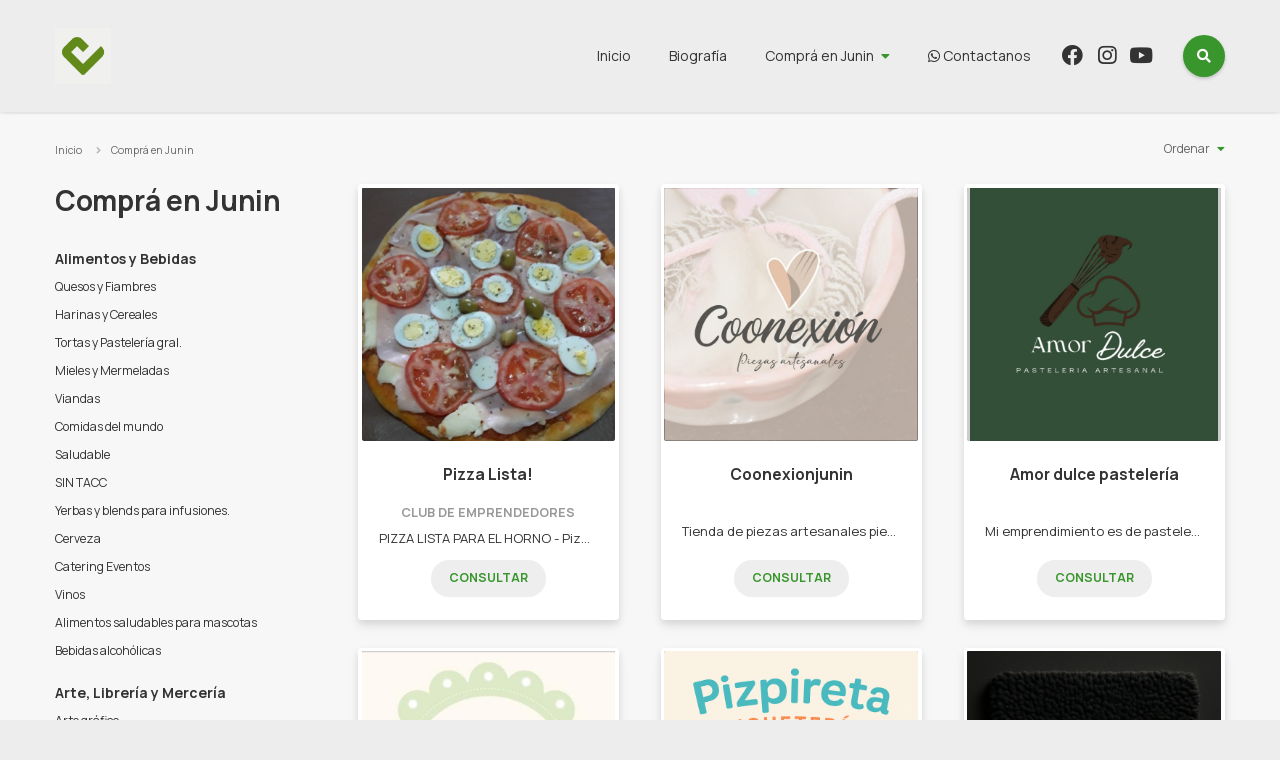

--- FILE ---
content_type: text/html; charset=UTF-8
request_url: https://compra.junin.gob.ar/catalogue/fechas-especiales/junin-sale/princesa-de-seda-bolso-de-jean-mas-set-de-chau-lata-1016-17240?page=4
body_size: 9913
content:
<!DOCTYPE html>
<html lang="es" dir="ltr">

<head>
    <meta charset="utf-8">
    <title>Comprá en Junín</title>
    <meta name="description" content="Mercado de productores, artesanos y emprendedores de Junín">

    
        <!-- Google tag (gtag.js) -->
<script async src="https://www.googletagmanager.com/gtag/js?id=G-5HHZ6QRFGC"></script>
<script>
  window.dataLayer = window.dataLayer || [];
  function gtag(){dataLayer.push(arguments);}
  gtag('js', new Date());

  gtag('config', 'G-5HHZ6QRFGC');
</script>
    
    <link rel="shortcut icon" href="https://compra.junin.gob.ar/upload/2024/01/comprajunin/favicons/feria-2-29124332.png">
    <link rel="apple-touch-icon" href="https://compra.junin.gob.ar/upload/2024/01/comprajunin/favicons/feria-2-29124332.png">
    <link rel="icon" sizes="192x192" href="https://compra.junin.gob.ar/upload/2024/01/comprajunin/favicons/feria-2-29124332.png">
    <meta name="viewport" content="width=device-width, initial-scale=1">

    <link href="https://compra.junin.gob.ar/assets/vendor/flexslider2/flexslider.css" rel="stylesheet" type="text/css">
    <link href="https://compra.junin.gob.ar/assets/templates/gorrion/css/common.css?v=260118084048" rel="stylesheet" type="text/css" />
        <meta name="theme-color" content="#ededed">
    
    <meta property="og:site_name" content="comprajunin" />
<meta property="og:type" content="article" />
<meta property="og:title" content="Comprá en Junín" />
<meta property="og:description" content="Mercado de productores, artesanos y emprendedores de Junín" />
<meta property="og:url" content="https://compra.junin.gob.ar/catalogue/fechas-especiales/junin-sale/princesa-de-seda-bolso-de-jean-mas-set-de-chau-lata-1016-17240" />

    <style>
        :focus {
            box-shadow: 0 0 2px 0 #38962c;
        }
        .bt,
        .search button {
            background-color: #38962c;
        }
        .bt:hover {
            background: #38962c radial-gradient(circle, transparent 1%, #38962c 1%) center/15000%;
        }
        .bt:active {
            background-color: #38962c;
        }
        .bt.btB,
        .dd > a:after,
        .price,
        .main__profile p.dest,
        .footer p.colophon i {
            color: #38962c;
        }
        .loading:after,
        .menu li.dd .productMenu .page > ul > li ul {
            border-color: #38962c;
        }
        .productItem:hover h4 a,
        .productInfo p a,
        .footer p.colophon a {
            text-decoration-color: #38962c;
        }

        body,
        body:before,
        body:after,
        .header,
        .menu li.dd .productMenu .page > ul > li ul:before,
        body .menu li.dd .productMenu {
            background: #ededed;
        }
        @media (max-width: 959px) {
            body .search input:focus,
            body .search input:not(:placeholder-shown) {
                border-bottom-color: #eee;
                box-shadow: 0 0 0 1rem #ededed;
            }
            body .menu,
            body .search input,
            body .search button {
                background: #ededed;
            }
        }

        
        
        div.phpdebugbar {
            bottom: -5000px !important;
        }

    </style>

</head>

<body id="home">


<!--[if IE]>
<p class="browserupgrade">Por favor <strong>actualizá</strong> tu navegador haciendo click <a href="https://browsehappy.com/">acá</a>.</p>
<![endif]-->
<a class="visuallyhidden" href="#main" tabindex="0">Ir al contenido</a>

<header class="header">
    <div class="page">
        <h1 class="brand">
            <a href="https://compra.junin.gob.ar">
                                <img src="https://compra.junin.gob.ar/upload/2024/01/comprajunin/logos/logo-instagram-1-29124332.jpeg" alt="Comprá en Junín">
                            </a>
        </h1>
        <button aria-label="menu" class="bt_menu"><i class="fas fa-bars"></i><span>Desplegar menú</span></button>
        <form class="search" action="https://compra.junin.gob.ar/catalogue/search">
            <input type="text" placeholder="Buscar" name="q" value="">
            <button class="bt btI dosearch" type="submit"><i class="fas fa-search"></i><span>Buscar</span></button>
        </form>
        <nav class="menu" role="navigation" aria-label="Menu principal">
            <ul>
                <li><a href="https://compra.junin.gob.ar">Inicio</a></li>
                                    <li><a href="https://compra.junin.gob.ar/profile">Biografía</a></li>
                                <li class="dd">
                    <a href="https://compra.junin.gob.ar/catalogue">Comprá en Junin</a>
                    <div class="productMenu ddChild">
                        <div class="page">
                            <ul>
                                                                <li>
                                    <a href="https://compra.junin.gob.ar/catalogue/alimentos-y-bebidas">Alimentos y Bebidas</a>
                                                                        <ul>
                                                                                <li><a href="https://compra.junin.gob.ar/catalogue/alimentos-y-bebidas/quesos-y-fiambres">Quesos y Fiambres</a></li>
                                                                                <li><a href="https://compra.junin.gob.ar/catalogue/alimentos-y-bebidas/harinas-y-cereales">Harinas y Cereales</a></li>
                                                                                <li><a href="https://compra.junin.gob.ar/catalogue/alimentos-y-bebidas/tortas-y-pasteleria-gral">Tortas y Pastelería gral.</a></li>
                                                                                <li><a href="https://compra.junin.gob.ar/catalogue/alimentos-y-bebidas/mieles-y-mermeladas">Mieles y Mermeladas</a></li>
                                                                                <li><a href="https://compra.junin.gob.ar/catalogue/alimentos-y-bebidas/viandas">Viandas</a></li>
                                                                                <li><a href="https://compra.junin.gob.ar/catalogue/alimentos-y-bebidas/comidas-del-mundo">Comidas del mundo</a></li>
                                                                                <li><a href="https://compra.junin.gob.ar/catalogue/alimentos-y-bebidas/saludable">Saludable</a></li>
                                                                                <li><a href="https://compra.junin.gob.ar/catalogue/alimentos-y-bebidas/sin-tacc">SIN TACC</a></li>
                                                                                <li><a href="https://compra.junin.gob.ar/catalogue/alimentos-y-bebidas/yerbas-y-blends-para-infusiones">Yerbas y blends para infusiones.</a></li>
                                                                                <li><a href="https://compra.junin.gob.ar/catalogue/alimentos-y-bebidas/cerveza">Cerveza</a></li>
                                                                                <li><a href="https://compra.junin.gob.ar/catalogue/alimentos-y-bebidas/catering-eventos">Catering Eventos</a></li>
                                                                                <li><a href="https://compra.junin.gob.ar/catalogue/alimentos-y-bebidas/vinos">Vinos</a></li>
                                                                                <li><a href="https://compra.junin.gob.ar/catalogue/alimentos-y-bebidas/alimentos-saludables-para-mascotas">Alimentos saludables para mascotas</a></li>
                                                                                <li><a href="https://compra.junin.gob.ar/catalogue/alimentos-y-bebidas/bebidas-alcoholicas">Bebidas alcohólicas</a></li>
                                                                            </ul>
                                                                    </li>
                                                                <li>
                                    <a href="https://compra.junin.gob.ar/catalogue/arte-libreria-y-merceria">Arte, Librería y Mercería</a>
                                                                        <ul>
                                                                                <li><a href="https://compra.junin.gob.ar/catalogue/arte-libreria-y-merceria/arte-grafico">Arte gráfico</a></li>
                                                                            </ul>
                                                                    </li>
                                                                <li>
                                    <a href="https://compra.junin.gob.ar/catalogue/bebes-e-indumentaria-infantil">Bebés e indumentaria infantil</a>
                                                                    </li>
                                                                <li>
                                    <a href="https://compra.junin.gob.ar/catalogue/belleza-y-cuidado-personal">Belleza y Cuidado personal</a>
                                                                        <ul>
                                                                                <li><a href="https://compra.junin.gob.ar/catalogue/belleza-y-cuidado-personal/cosmetica-y-perfumes-por-catalogo">Cosmética y perfumes  por catálogo</a></li>
                                                                                <li><a href="https://compra.junin.gob.ar/catalogue/belleza-y-cuidado-personal/manicuria-y-pedicuria">Manicuría y Pedicuría</a></li>
                                                                                <li><a href="https://compra.junin.gob.ar/catalogue/belleza-y-cuidado-personal/masajes">Masajes</a></li>
                                                                                <li><a href="https://compra.junin.gob.ar/catalogue/belleza-y-cuidado-personal/maquillaje-artistico">Maquillaje Artístico</a></li>
                                                                                <li><a href="https://compra.junin.gob.ar/catalogue/belleza-y-cuidado-personal/peluqueria-barberias">Peluquería Barberías</a></li>
                                                                                <li><a href="https://compra.junin.gob.ar/catalogue/belleza-y-cuidado-personal/cosmetica-natural">Cosmética natural</a></li>
                                                                                <li><a href="https://compra.junin.gob.ar/catalogue/belleza-y-cuidado-personal/maquillaje-para-eventos-especiales">Maquillaje para eventos especiales</a></li>
                                                                            </ul>
                                                                    </li>
                                                                <li>
                                    <a href="https://compra.junin.gob.ar/catalogue/herramientas-y-construccion">Herramientas y construcción</a>
                                                                    </li>
                                                                <li>
                                    <a href="https://compra.junin.gob.ar/catalogue/industria-y-oficinas">Industria y Oficinas</a>
                                                                    </li>
                                                                <li>
                                    <a href="https://compra.junin.gob.ar/catalogue/joyas-y-relojes">Joyas y Relojes</a>
                                                                        <ul>
                                                                                <li><a href="https://compra.junin.gob.ar/catalogue/joyas-y-relojes/accesorios">Accesorios</a></li>
                                                                            </ul>
                                                                    </li>
                                                                <li>
                                    <a href="https://compra.junin.gob.ar/catalogue/juegos-y-juguetes">Juegos y Juguetes</a>
                                                                    </li>
                                                                <li>
                                    <a href="https://compra.junin.gob.ar/catalogue/libros-revistas-y-comics">Libros, Revistas y Comics</a>
                                                                    </li>
                                                                <li>
                                    <a href="https://compra.junin.gob.ar/catalogue/musica">Música</a>
                                                                    </li>
                                                                <li>
                                    <a href="https://compra.junin.gob.ar/catalogue/indumentaria-calzados-y-marroquineria">Indumentaria , calzados y marroquinería</a>
                                                                        <ul>
                                                                                <li><a href="https://compra.junin.gob.ar/catalogue/indumentaria-calzados-y-marroquineria/indumentaria">Indumentaria</a></li>
                                                                                <li><a href="https://compra.junin.gob.ar/catalogue/ropa-y-accesorios/indumentaria-masculina">Indumentaria Masculina</a></li>
                                                                                <li><a href="https://compra.junin.gob.ar/catalogue/ropa-y-accesorios/confeccion-y-alta-costura">Confección y Alta costura</a></li>
                                                                                <li><a href="https://compra.junin.gob.ar/catalogue/indumentaria/medias">Medias</a></li>
                                                                                <li><a href="https://compra.junin.gob.ar/catalogue/indumentaria/calzado">Calzado</a></li>
                                                                                <li><a href="https://compra.junin.gob.ar/catalogue/indumentaria/indumentaria-y-accesorios-tematicos">Indumentaria  y accesorios temáticos</a></li>
                                                                                <li><a href="https://compra.junin.gob.ar/catalogue/indumentaria-calzados-y-marroquineria/marroquineria-y-accesorios-femeninos">Marroquinería y accesorios femeninos</a></li>
                                                                            </ul>
                                                                    </li>
                                                                <li>
                                    <a href="https://compra.junin.gob.ar/catalogue/servicios">Servicios</a>
                                                                        <ul>
                                                                                <li><a href="https://compra.junin.gob.ar/catalogue/servicios/bromatologico">Bromatológico</a></li>
                                                                                <li><a href="https://compra.junin.gob.ar/catalogue/servicios/capacitaciones">Capacitaciones</a></li>
                                                                                <li><a href="https://compra.junin.gob.ar/catalogue/servicios/informaticos">Informáticos</a></li>
                                                                                <li><a href="https://compra.junin.gob.ar/catalogue/servicios/fotografia">Fotografía</a></li>
                                                                                <li><a href="https://compra.junin.gob.ar/catalogue/servicios/mensajeria">Mensajería</a></li>
                                                                                <li><a href="https://compra.junin.gob.ar/catalogue/servicios/recursos-humanos">Recursos Humanos</a></li>
                                                                            </ul>
                                                                    </li>
                                                                <li>
                                    <a href="https://compra.junin.gob.ar/catalogue/otras">Otras</a>
                                                                    </li>
                                                                <li>
                                    <a href="https://compra.junin.gob.ar/catalogue/hogar">Hogar</a>
                                                                        <ul>
                                                                                <li><a href="https://compra.junin.gob.ar/catalogue/hogar/jardineria">Jardinería</a></li>
                                                                                <li><a href="https://compra.junin.gob.ar/catalogue/hogar/deco-en-madera">Deco en madera</a></li>
                                                                                <li><a href="https://compra.junin.gob.ar/catalogue/hogar/bazar">Bazar</a></li>
                                                                                <li><a href="https://compra.junin.gob.ar/catalogue/hogar/decoracion">Decoración</a></li>
                                                                                <li><a href="https://compra.junin.gob.ar/catalogue/hogar/cortinas-y-persianas">Cortinas y Persianas</a></li>
                                                                                <li><a href="https://compra.junin.gob.ar/catalogue/hogar/construccion">Construcción</a></li>
                                                                                <li><a href="https://compra.junin.gob.ar/catalogue/hogar/velas-y-sahumerios">Velas y Sahumerios</a></li>
                                                                                <li><a href="https://compra.junin.gob.ar/catalogue/hogar/ceramica">Cerámica</a></li>
                                                                                <li><a href="https://compra.junin.gob.ar/catalogue/hogar/artesanias-y-articulos-regionales">Artesanías y artículos regionales</a></li>
                                                                                <li><a href="https://compra.junin.gob.ar/catalogue/hogar/blanqueria">Blanquería</a></li>
                                                                                <li><a href="https://compra.junin.gob.ar/catalogue/hogar/aromas">Aromas</a></li>
                                                                            </ul>
                                                                    </li>
                                                                <li>
                                    <a href="https://compra.junin.gob.ar/catalogue/articulos-limpieza">Artículos limpieza</a>
                                                                    </li>
                                                                <li>
                                    <a href="https://compra.junin.gob.ar/catalogue/eco-friendly">Eco friendly</a>
                                                                    </li>
                                                                <li>
                                    <a href="https://compra.junin.gob.ar/catalogue/deportes">Deportes</a>
                                                                        <ul>
                                                                                <li><a href="https://compra.junin.gob.ar/catalogue/deportes/articulos-de-pesca">Artículos de Pesca</a></li>
                                                                            </ul>
                                                                    </li>
                                                                <li>
                                    <a href="https://compra.junin.gob.ar/catalogue/mascotas">Mascotas</a>
                                                                    </li>
                                                                <li>
                                    <a href="https://compra.junin.gob.ar/catalogue/tecnologia">Tecnología</a>
                                                                        <ul>
                                                                                <li><a href="https://compra.junin.gob.ar/catalogue/tecnologia/computacion">Computación</a></li>
                                                                                <li><a href="https://compra.junin.gob.ar/catalogue/tecnologia/videojuegos">Videojuegos</a></li>
                                                                            </ul>
                                                                    </li>
                                                                <li>
                                    <a href="https://compra.junin.gob.ar/catalogue/turismo">Turismo</a>
                                                                        <ul>
                                                                                <li><a href="https://compra.junin.gob.ar/catalogue/turismo-local/pesqueros">Pesqueros</a></li>
                                                                                <li><a href="https://compra.junin.gob.ar/catalogue/turismo-local/cabalgatas">Cabalgatas</a></li>
                                                                                <li><a href="https://compra.junin.gob.ar/catalogue/turismo-local/avistajes-de-ave-junin">Avistajes de Ave Junín</a></li>
                                                                                <li><a href="https://compra.junin.gob.ar/catalogue/turismo-local/turismo-rural">Turismo Rural</a></li>
                                                                                <li><a href="https://compra.junin.gob.ar/catalogue/turismo-local/regionales">Regionales</a></li>
                                                                                <li><a href="https://compra.junin.gob.ar/catalogue/turismo-local/kayac">Kayac</a></li>
                                                                                <li><a href="https://compra.junin.gob.ar/catalogue/turismo-local/complejo-paintball">Complejo Paintball</a></li>
                                                                                <li><a href="https://compra.junin.gob.ar/catalogue/turismo-local/vuelos-bautismo">Vuelos Bautismo</a></li>
                                                                                <li><a href="https://compra.junin.gob.ar/catalogue/turismo/guias-de-turismo">Guías de turismo</a></li>
                                                                            </ul>
                                                                    </li>
                                                                <li>
                                    <a href="https://compra.junin.gob.ar/catalogue/promociones-descuentos-y-mas">Promociones, Descuentos y más</a>
                                                                    </li>
                                                                <li>
                                    <a href="https://compra.junin.gob.ar/catalogue/fechas-especiales">FECHAS ESPECIALES</a>
                                                                        <ul>
                                                                                <li><a href="https://compra.junin.gob.ar/catalogue/fechas-especiales/dia-de-reyes-2026">Día de Reyes 2026</a></li>
                                                                            </ul>
                                                                    </li>
                                                                <li>
                                    <a href="https://compra.junin.gob.ar/catalogue/ninos">Niños</a>
                                                                    </li>
                                                                <li>
                                    <a href="https://compra.junin.gob.ar/catalogue/accesorios-en-piedras">Accesorios en Piedras</a>
                                                                    </li>
                                                                <li>
                                    <a href="https://compra.junin.gob.ar/catalogue/polirubros">Polirubros</a>
                                                                    </li>
                                                                <li>
                                    <a href="https://compra.junin.gob.ar/catalogue/perfumes-y-fragancias">Perfumes y Fragancias</a>
                                                                    </li>
                                                                <li>
                                    <a href="https://compra.junin.gob.ar/catalogue/regaleria">Regalería</a>
                                                                    </li>
                                                                <li class="mobile">
                                    <a href="https://compra.junin.gob.ar/catalogue">Ver todo</a>
                                </li>
                            </ul>
                        </div>
                    </div>
                </li>
                                <li><a href="https://compra.junin.gob.ar/contact" target="_blank"><i class="fab fa-whatsapp"></i> Contactanos</a></li>
                                                <li><a href="https://www.facebook.com/compraenjunin" target="_blank"><i class="fab fa-facebook"></i><span> Facebook</span></a></li>
                                                <li><a href="https://instagram.com/compraenjunin?igshid=14map89983bkv" target="_blank"><i class="fab fa-instagram"></i><span> Instagram</span></a></li>
                                                    <li><a href="https://www.youtube.com/watch?v=EEmta3dadXY&amp;t=1s" target="_blank"><i class="fab fa-youtube"></i><span> Youtube</span></a></li>
                            </ul>
        </nav>
    </div>
</header>


    <nav aria-label="Breadcrumb" class="breadcrumbs">
        <div class="page">
            <ol>
                <li><a href="https://compra.junin.gob.ar">Inicio</a></li>
                <li><a href="https://compra.junin.gob.ar/catalogue">Comprá en Junin</a></li>
                                            </ol>
        </div>
    </nav>

    <main class="main main__cats" role="main">

        <div class="page">
            <div class="row">
                <aside class="productMenu col col3">
                                            <h3>Comprá en Junin</h3>
                                        <ul>
                                                <li>
                            <a href="https://compra.junin.gob.ar/catalogue/alimentos-y-bebidas">Alimentos y Bebidas</a>
                                                        <ul>
                                                                <li><a href="https://compra.junin.gob.ar/catalogue/alimentos-y-bebidas/quesos-y-fiambres">Quesos y Fiambres</a></li>
                                                                <li><a href="https://compra.junin.gob.ar/catalogue/alimentos-y-bebidas/harinas-y-cereales">Harinas y Cereales</a></li>
                                                                <li><a href="https://compra.junin.gob.ar/catalogue/alimentos-y-bebidas/tortas-y-pasteleria-gral">Tortas y Pastelería gral.</a></li>
                                                                <li><a href="https://compra.junin.gob.ar/catalogue/alimentos-y-bebidas/mieles-y-mermeladas">Mieles y Mermeladas</a></li>
                                                                <li><a href="https://compra.junin.gob.ar/catalogue/alimentos-y-bebidas/viandas">Viandas</a></li>
                                                                <li><a href="https://compra.junin.gob.ar/catalogue/alimentos-y-bebidas/comidas-del-mundo">Comidas del mundo</a></li>
                                                                <li><a href="https://compra.junin.gob.ar/catalogue/alimentos-y-bebidas/saludable">Saludable</a></li>
                                                                <li><a href="https://compra.junin.gob.ar/catalogue/alimentos-y-bebidas/sin-tacc">SIN TACC</a></li>
                                                                <li><a href="https://compra.junin.gob.ar/catalogue/alimentos-y-bebidas/yerbas-y-blends-para-infusiones">Yerbas y blends para infusiones.</a></li>
                                                                <li><a href="https://compra.junin.gob.ar/catalogue/alimentos-y-bebidas/cerveza">Cerveza</a></li>
                                                                <li><a href="https://compra.junin.gob.ar/catalogue/alimentos-y-bebidas/catering-eventos">Catering Eventos</a></li>
                                                                <li><a href="https://compra.junin.gob.ar/catalogue/alimentos-y-bebidas/vinos">Vinos</a></li>
                                                                <li><a href="https://compra.junin.gob.ar/catalogue/alimentos-y-bebidas/alimentos-saludables-para-mascotas">Alimentos saludables para mascotas</a></li>
                                                                <li><a href="https://compra.junin.gob.ar/catalogue/alimentos-y-bebidas/bebidas-alcoholicas">Bebidas alcohólicas</a></li>
                                                            </ul>
                                                    </li>
                                                <li>
                            <a href="https://compra.junin.gob.ar/catalogue/arte-libreria-y-merceria">Arte, Librería y Mercería</a>
                                                        <ul>
                                                                <li><a href="https://compra.junin.gob.ar/catalogue/arte-libreria-y-merceria/arte-grafico">Arte gráfico</a></li>
                                                            </ul>
                                                    </li>
                                                <li>
                            <a href="https://compra.junin.gob.ar/catalogue/bebes-e-indumentaria-infantil">Bebés e indumentaria infantil</a>
                                                        <ul>
                                                            </ul>
                                                    </li>
                                                <li>
                            <a href="https://compra.junin.gob.ar/catalogue/belleza-y-cuidado-personal">Belleza y Cuidado personal</a>
                                                        <ul>
                                                                <li><a href="https://compra.junin.gob.ar/catalogue/belleza-y-cuidado-personal/cosmetica-y-perfumes-por-catalogo">Cosmética y perfumes  por catálogo</a></li>
                                                                <li><a href="https://compra.junin.gob.ar/catalogue/belleza-y-cuidado-personal/manicuria-y-pedicuria">Manicuría y Pedicuría</a></li>
                                                                <li><a href="https://compra.junin.gob.ar/catalogue/belleza-y-cuidado-personal/masajes">Masajes</a></li>
                                                                <li><a href="https://compra.junin.gob.ar/catalogue/belleza-y-cuidado-personal/maquillaje-artistico">Maquillaje Artístico</a></li>
                                                                <li><a href="https://compra.junin.gob.ar/catalogue/belleza-y-cuidado-personal/peluqueria-barberias">Peluquería Barberías</a></li>
                                                                <li><a href="https://compra.junin.gob.ar/catalogue/belleza-y-cuidado-personal/cosmetica-natural">Cosmética natural</a></li>
                                                                <li><a href="https://compra.junin.gob.ar/catalogue/belleza-y-cuidado-personal/maquillaje-para-eventos-especiales">Maquillaje para eventos especiales</a></li>
                                                            </ul>
                                                    </li>
                                                <li>
                            <a href="https://compra.junin.gob.ar/catalogue/herramientas-y-construccion">Herramientas y construcción</a>
                                                        <ul>
                                                            </ul>
                                                    </li>
                                                <li>
                            <a href="https://compra.junin.gob.ar/catalogue/industria-y-oficinas">Industria y Oficinas</a>
                                                        <ul>
                                                            </ul>
                                                    </li>
                                                <li>
                            <a href="https://compra.junin.gob.ar/catalogue/joyas-y-relojes">Joyas y Relojes</a>
                                                        <ul>
                                                                <li><a href="https://compra.junin.gob.ar/catalogue/joyas-y-relojes/accesorios">Accesorios</a></li>
                                                            </ul>
                                                    </li>
                                                <li>
                            <a href="https://compra.junin.gob.ar/catalogue/juegos-y-juguetes">Juegos y Juguetes</a>
                                                        <ul>
                                                            </ul>
                                                    </li>
                                                <li>
                            <a href="https://compra.junin.gob.ar/catalogue/libros-revistas-y-comics">Libros, Revistas y Comics</a>
                                                        <ul>
                                                            </ul>
                                                    </li>
                                                <li>
                            <a href="https://compra.junin.gob.ar/catalogue/musica">Música</a>
                                                        <ul>
                                                            </ul>
                                                    </li>
                                                <li>
                            <a href="https://compra.junin.gob.ar/catalogue/indumentaria-calzados-y-marroquineria">Indumentaria , calzados y marroquinería</a>
                                                        <ul>
                                                                <li><a href="https://compra.junin.gob.ar/catalogue/indumentaria-calzados-y-marroquineria/indumentaria">Indumentaria</a></li>
                                                                <li><a href="https://compra.junin.gob.ar/catalogue/ropa-y-accesorios/indumentaria-masculina">Indumentaria Masculina</a></li>
                                                                <li><a href="https://compra.junin.gob.ar/catalogue/ropa-y-accesorios/confeccion-y-alta-costura">Confección y Alta costura</a></li>
                                                                <li><a href="https://compra.junin.gob.ar/catalogue/indumentaria/medias">Medias</a></li>
                                                                <li><a href="https://compra.junin.gob.ar/catalogue/indumentaria/calzado">Calzado</a></li>
                                                                <li><a href="https://compra.junin.gob.ar/catalogue/indumentaria/indumentaria-y-accesorios-tematicos">Indumentaria  y accesorios temáticos</a></li>
                                                                <li><a href="https://compra.junin.gob.ar/catalogue/indumentaria-calzados-y-marroquineria/marroquineria-y-accesorios-femeninos">Marroquinería y accesorios femeninos</a></li>
                                                            </ul>
                                                    </li>
                                                <li>
                            <a href="https://compra.junin.gob.ar/catalogue/servicios">Servicios</a>
                                                        <ul>
                                                                <li><a href="https://compra.junin.gob.ar/catalogue/servicios/bromatologico">Bromatológico</a></li>
                                                                <li><a href="https://compra.junin.gob.ar/catalogue/servicios/capacitaciones">Capacitaciones</a></li>
                                                                <li><a href="https://compra.junin.gob.ar/catalogue/servicios/informaticos">Informáticos</a></li>
                                                                <li><a href="https://compra.junin.gob.ar/catalogue/servicios/fotografia">Fotografía</a></li>
                                                                <li><a href="https://compra.junin.gob.ar/catalogue/servicios/mensajeria">Mensajería</a></li>
                                                                <li><a href="https://compra.junin.gob.ar/catalogue/servicios/recursos-humanos">Recursos Humanos</a></li>
                                                            </ul>
                                                    </li>
                                                <li>
                            <a href="https://compra.junin.gob.ar/catalogue/otras">Otras</a>
                                                        <ul>
                                                            </ul>
                                                    </li>
                                                <li>
                            <a href="https://compra.junin.gob.ar/catalogue/hogar">Hogar</a>
                                                        <ul>
                                                                <li><a href="https://compra.junin.gob.ar/catalogue/hogar/jardineria">Jardinería</a></li>
                                                                <li><a href="https://compra.junin.gob.ar/catalogue/hogar/deco-en-madera">Deco en madera</a></li>
                                                                <li><a href="https://compra.junin.gob.ar/catalogue/hogar/bazar">Bazar</a></li>
                                                                <li><a href="https://compra.junin.gob.ar/catalogue/hogar/decoracion">Decoración</a></li>
                                                                <li><a href="https://compra.junin.gob.ar/catalogue/hogar/cortinas-y-persianas">Cortinas y Persianas</a></li>
                                                                <li><a href="https://compra.junin.gob.ar/catalogue/hogar/construccion">Construcción</a></li>
                                                                <li><a href="https://compra.junin.gob.ar/catalogue/hogar/velas-y-sahumerios">Velas y Sahumerios</a></li>
                                                                <li><a href="https://compra.junin.gob.ar/catalogue/hogar/ceramica">Cerámica</a></li>
                                                                <li><a href="https://compra.junin.gob.ar/catalogue/hogar/artesanias-y-articulos-regionales">Artesanías y artículos regionales</a></li>
                                                                <li><a href="https://compra.junin.gob.ar/catalogue/hogar/blanqueria">Blanquería</a></li>
                                                                <li><a href="https://compra.junin.gob.ar/catalogue/hogar/aromas">Aromas</a></li>
                                                            </ul>
                                                    </li>
                                                <li>
                            <a href="https://compra.junin.gob.ar/catalogue/articulos-limpieza">Artículos limpieza</a>
                                                        <ul>
                                                            </ul>
                                                    </li>
                                                <li>
                            <a href="https://compra.junin.gob.ar/catalogue/eco-friendly">Eco friendly</a>
                                                        <ul>
                                                            </ul>
                                                    </li>
                                                <li>
                            <a href="https://compra.junin.gob.ar/catalogue/deportes">Deportes</a>
                                                        <ul>
                                                                <li><a href="https://compra.junin.gob.ar/catalogue/deportes/articulos-de-pesca">Artículos de Pesca</a></li>
                                                            </ul>
                                                    </li>
                                                <li>
                            <a href="https://compra.junin.gob.ar/catalogue/mascotas">Mascotas</a>
                                                        <ul>
                                                            </ul>
                                                    </li>
                                                <li>
                            <a href="https://compra.junin.gob.ar/catalogue/tecnologia">Tecnología</a>
                                                        <ul>
                                                                <li><a href="https://compra.junin.gob.ar/catalogue/tecnologia/computacion">Computación</a></li>
                                                                <li><a href="https://compra.junin.gob.ar/catalogue/tecnologia/videojuegos">Videojuegos</a></li>
                                                            </ul>
                                                    </li>
                                                <li>
                            <a href="https://compra.junin.gob.ar/catalogue/turismo">Turismo</a>
                                                        <ul>
                                                                <li><a href="https://compra.junin.gob.ar/catalogue/turismo-local/pesqueros">Pesqueros</a></li>
                                                                <li><a href="https://compra.junin.gob.ar/catalogue/turismo-local/cabalgatas">Cabalgatas</a></li>
                                                                <li><a href="https://compra.junin.gob.ar/catalogue/turismo-local/avistajes-de-ave-junin">Avistajes de Ave Junín</a></li>
                                                                <li><a href="https://compra.junin.gob.ar/catalogue/turismo-local/turismo-rural">Turismo Rural</a></li>
                                                                <li><a href="https://compra.junin.gob.ar/catalogue/turismo-local/regionales">Regionales</a></li>
                                                                <li><a href="https://compra.junin.gob.ar/catalogue/turismo-local/kayac">Kayac</a></li>
                                                                <li><a href="https://compra.junin.gob.ar/catalogue/turismo-local/complejo-paintball">Complejo Paintball</a></li>
                                                                <li><a href="https://compra.junin.gob.ar/catalogue/turismo-local/vuelos-bautismo">Vuelos Bautismo</a></li>
                                                                <li><a href="https://compra.junin.gob.ar/catalogue/turismo/guias-de-turismo">Guías de turismo</a></li>
                                                            </ul>
                                                    </li>
                                                <li>
                            <a href="https://compra.junin.gob.ar/catalogue/promociones-descuentos-y-mas">Promociones, Descuentos y más</a>
                                                        <ul>
                                                            </ul>
                                                    </li>
                                                <li>
                            <a href="https://compra.junin.gob.ar/catalogue/fechas-especiales">FECHAS ESPECIALES</a>
                                                        <ul>
                                                                <li><a href="https://compra.junin.gob.ar/catalogue/fechas-especiales/dia-de-reyes-2026">Día de Reyes 2026</a></li>
                                                            </ul>
                                                    </li>
                                                <li>
                            <a href="https://compra.junin.gob.ar/catalogue/ninos">Niños</a>
                                                        <ul>
                                                            </ul>
                                                    </li>
                                                <li>
                            <a href="https://compra.junin.gob.ar/catalogue/accesorios-en-piedras">Accesorios en Piedras</a>
                                                        <ul>
                                                            </ul>
                                                    </li>
                                                <li>
                            <a href="https://compra.junin.gob.ar/catalogue/polirubros">Polirubros</a>
                                                        <ul>
                                                            </ul>
                                                    </li>
                                                <li>
                            <a href="https://compra.junin.gob.ar/catalogue/perfumes-y-fragancias">Perfumes y Fragancias</a>
                                                        <ul>
                                                            </ul>
                                                    </li>
                                                <li>
                            <a href="https://compra.junin.gob.ar/catalogue/regaleria">Regalería</a>
                                                        <ul>
                                                            </ul>
                                                    </li>
                                            </ul>
                </aside>

                <div class="mainContent col col9">

                    <div class="listOrder dd">
                        <a href="#">Ordenar</a>
                        <ul class="ddChild">
                            <li><a href="https://compra.junin.gob.ar/catalogue?page=4&amp;sort=name_az">Por nombre A-Z</a></li>
                            <li><a href="https://compra.junin.gob.ar/catalogue?page=4&amp;sort=name_za">Por nombre Z-A</a></li>
                            <li><a href="https://compra.junin.gob.ar/catalogue?page=4&amp;sort=price_down">Mayor precio</a></li>
                            <li><a href="https://compra.junin.gob.ar/catalogue?page=4&amp;sort=price_up">Menor precio</a></li>
                        </ul>
                    </div>

                    <div class="productList row">
                                                <div class="col">
                            <div class="productItem product">
    <picture>
        <a href="https://compra.junin.gob.ar/catalogue/alimentos-y-bebidas/pizza-lista-110">
                        <img src="https://compra.junin.gob.ar/images/cache/tpt700x700/2020/08/comprajunin/productos/comprajuningobar-inbound3965422090112951710-monica-garay-200818134723.jpg" loading="lazy">
                    </a>
    </picture>
    <h4><a href="https://compra.junin.gob.ar/catalogue/alimentos-y-bebidas/pizza-lista-110">Pizza Lista!</a></h4>
     <h5>Club de emprendedores</h5>     <p><a href="https://compra.junin.gob.ar/catalogue/alimentos-y-bebidas/pizza-lista-110">PIZZA LISTA PARA EL HORNO

- Pizza Lista</a></p>
            <a href="https://compra.junin.gob.ar/catalogue/alimentos-y-bebidas/pizza-lista-110" class="bt btB">Consultar</a>
    </div>
                        </div>
                                                <div class="col">
                            <div class="productItem product">
    <picture>
        <a href="https://compra.junin.gob.ar/catalogue/hogar/ceramica/coonexionjunin-1100">
                        <img src="https://compra.junin.gob.ar/images/cache/tpt700x700/2025/06/comprajunin/entities/c-piezas-artesanales-maria-laura-diaz-23095048.jpg" loading="lazy">
                    </a>
    </picture>
    <h4><a href="https://compra.junin.gob.ar/catalogue/hogar/ceramica/coonexionjunin-1100">Coonexionjunin</a></h4>
        <p><a href="https://compra.junin.gob.ar/catalogue/hogar/ceramica/coonexionjunin-1100">Tienda de piezas artesanales	piezas en cerámica y madera, textiles artesanales,cestería, decoración, regalería .</a></p>
            <a href="https://compra.junin.gob.ar/catalogue/hogar/ceramica/coonexionjunin-1100" class="bt btB">Consultar</a>
    </div>
                        </div>
                                                <div class="col">
                            <div class="productItem product">
    <picture>
        <a href="https://compra.junin.gob.ar/catalogue/alimentos-y-bebidas/tortas-y-pasteleria-gral/amor-dulce-pasteleria-1102">
                        <img src="https://compra.junin.gob.ar/images/cache/tpt700x700/2025/07/comprajunin/entities/06358544-acea-4800-a5f2-43abf69a472e-dalma-lanzavecchia-03132540.jpeg" loading="lazy">
                    </a>
    </picture>
    <h4><a href="https://compra.junin.gob.ar/catalogue/alimentos-y-bebidas/tortas-y-pasteleria-gral/amor-dulce-pasteleria-1102">Amor dulce pastelería</a></h4>
        <p><a href="https://compra.junin.gob.ar/catalogue/alimentos-y-bebidas/tortas-y-pasteleria-gral/amor-dulce-pasteleria-1102">Mi emprendimiento es de pastelería artesanal, mi abuelo era panadero mi papá lo es al día de hoy, y a mi me gusta mucho hacer cosas decidí poner en práctica lo que aprendí de ellos con este emprendimiento. 	
Tortas 
Postres 
Cookies 
Alfajores 
Tartas dulces</a></p>
            <a href="https://compra.junin.gob.ar/catalogue/alimentos-y-bebidas/tortas-y-pasteleria-gral/amor-dulce-pasteleria-1102" class="bt btB">Consultar</a>
    </div>
                        </div>
                                                <div class="col">
                            <div class="productItem product">
    <picture>
        <a href="https://compra.junin.gob.ar/catalogue/bebes-e-indumentaria-infantil/cleos-kids-1103">
                        <img src="https://compra.junin.gob.ar/images/cache/tpt700x700/2025/07/comprajunin/entities/screenshot-20230630-211136-facebook-rosana-altamirano-03133813.jpg" loading="lazy">
                    </a>
    </picture>
    <h4><a href="https://compra.junin.gob.ar/catalogue/bebes-e-indumentaria-infantil/cleos-kids-1103">Cleos kids</a></h4>
        <p><a href="https://compra.junin.gob.ar/catalogue/bebes-e-indumentaria-infantil/cleos-kids-1103">Soy fabricante de ropa de bebe de 0 a 3 años.
-Ajuares de bienvenido bebe .
-ropa de diseño.
- calzas.
-buzos.</a></p>
            <a href="https://compra.junin.gob.ar/catalogue/bebes-e-indumentaria-infantil/cleos-kids-1103" class="bt btB">Consultar</a>
    </div>
                        </div>
                                                <div class="col">
                            <div class="productItem product">
    <picture>
        <a href="https://compra.junin.gob.ar/catalogue/juegos-y-juguetes/pizpireta-jugueteria-1104">
                        <img src="https://compra.junin.gob.ar/images/cache/tpt700x700/2025/07/comprajunin/entities/inbound1166795666037415461-veronica-idiart-03134038.png" loading="lazy">
                    </a>
    </picture>
    <h4><a href="https://compra.junin.gob.ar/catalogue/juegos-y-juguetes/pizpireta-jugueteria-1104">Pizpireta juguetería</a></h4>
        <p><a href="https://compra.junin.gob.ar/catalogue/juegos-y-juguetes/pizpireta-jugueteria-1104">Busca fomentar el aprendizaje a través del juego. 
	
-Juegos didácticos y de mesa. 
-Rompecabezas.
-Encastrables.
-Juegos de ingenio.
-Juegos de memoria.
-Juegos de letras y números. 
&quot;</a></p>
            <a href="https://compra.junin.gob.ar/catalogue/juegos-y-juguetes/pizpireta-jugueteria-1104" class="bt btB">Consultar</a>
    </div>
                        </div>
                                                <div class="col">
                            <div class="productItem product">
    <picture>
        <a href="https://compra.junin.gob.ar/catalogue/hogar/tuft-me-1106">
                        <img src="https://compra.junin.gob.ar/images/cache/tpt700x700/2025/07/comprajunin/entities/503807564-17843283303506768-7149458702309237696-n-gino-abampini-17083731.jpg" loading="lazy">
                    </a>
    </picture>
    <h4><a href="https://compra.junin.gob.ar/catalogue/hogar/tuft-me-1106">TUFT ME</a></h4>
        <p><a href="https://compra.junin.gob.ar/catalogue/hogar/tuft-me-1106">Alfombras personalizadas hechas a mano
 Es un emprendimiento creativo nacido en Junín, Buenos Aires, que se dedica a la creación de alfombras personalizadas mediante la técnica artesanal del tufting a mano. Cada pieza es única, diseñada a pedido y elaborada con dedicación, cuidando hasta el más mínimo detalle.

✂️ ¿Qué ofrecemos?
Alfombras totalmente personalizadas, hechas con lana de alta calidad y terminaciones profesionales.

Diseños exclusivos a partir de imágenes, mascotas, nombres, logos, personajes o cualquier idea del cliente.

Un proceso artesanal donde cada alfombra se realiza a mano con pasión y precisión.

🌟 Nuestros valores
Amor por el producto: cada alfombra refleja creatividad y dedicación.

Confianza y compromiso: trabajamos con responsabilidad, cumpliendo plazos y asegurando calidad.

Diseños únicos: no hay dos alfombras iguales. Cada diseño es tan especial como quien lo encarga.</a></p>
            <a href="https://compra.junin.gob.ar/catalogue/hogar/tuft-me-1106" class="bt btB">Consultar</a>
    </div>
                        </div>
                                                <div class="col">
                            <div class="productItem product">
    <picture>
        <a href="https://compra.junin.gob.ar/catalogue/belleza-y-cuidado-personal/emporio-1107">
                        <img src="https://compra.junin.gob.ar/images/cache/tpt700x700/2025/07/comprajunin/entities/55yr-17092824.jpg" loading="lazy">
                    </a>
    </picture>
    <h4><a href="https://compra.junin.gob.ar/catalogue/belleza-y-cuidado-personal/emporio-1107">Emporio</a></h4>
        <p><a href="https://compra.junin.gob.ar/catalogue/belleza-y-cuidado-personal/emporio-1107">Insumos de belleza.	
- Peluquería
- Manicuría
- Maquillaje</a></p>
            <a href="https://compra.junin.gob.ar/catalogue/belleza-y-cuidado-personal/emporio-1107" class="bt btB">Consultar</a>
    </div>
                        </div>
                                                <div class="col">
                            <div class="productItem product">
    <picture>
        <a href="https://compra.junin.gob.ar/catalogue/hogar/velas-y-sahumerios/estrella-de-belen-1108">
                        <img src="https://compra.junin.gob.ar/images/cache/tpt700x700/2025/10/comprajunin/entities/whatsapp-image-2025-10-16-at-095859-16100149.jpeg" loading="lazy">
                    </a>
    </picture>
    <h4><a href="https://compra.junin.gob.ar/catalogue/hogar/velas-y-sahumerios/estrella-de-belen-1108">Estrella de Belén</a></h4>
        <p><a href="https://compra.junin.gob.ar/catalogue/hogar/velas-y-sahumerios/estrella-de-belen-1108">Nuestras velas favorecen un ambiente relajante y acogedor en el Hogar, en un espacio de trabajo o estudio, pudiendo ser también un elemento decorativo con excelente fragancia.	-Velas de soja BPF.
-Velas de soja de APF.
-Velas de parafina.
-Souvenir para bautismo. Comunión.  Cumples. Bodas.
-Aromatizantes de placares y muebles</a></p>
            <a href="https://compra.junin.gob.ar/catalogue/hogar/velas-y-sahumerios/estrella-de-belen-1108" class="bt btB">Consultar</a>
    </div>
                        </div>
                                                <div class="col">
                            <div class="productItem product">
    <picture>
        <a href="https://compra.junin.gob.ar/catalogue/alimentos-y-bebidas/tortas-y-pasteleria-gral/chocopascua-1109">
                        <img src="https://compra.junin.gob.ar/images/cache/tpt700x700/2025/07/comprajunin/entities/img-2930-brisa-sottile-2-17095501.jpg" loading="lazy">
                    </a>
    </picture>
    <h4><a href="https://compra.junin.gob.ar/catalogue/alimentos-y-bebidas/tortas-y-pasteleria-gral/chocopascua-1109">Chocopascua</a></h4>
        <p><a href="https://compra.junin.gob.ar/catalogue/alimentos-y-bebidas/tortas-y-pasteleria-gral/chocopascua-1109">Chocopascua es un emprendimiento artesanal dedicado a la elaboración de chocolates rellenos y frambuesas bañadas en chocolate. Usamos ingredientes seleccionados y combinamos sabores únicos para ofrecer productos frescos, de calidad y hechos a mano. Ideal para regalar, compartir o simplemente disfrutar un momento dulce.	
-Chocolates
-ChocoFrambu
-ChocoBana</a></p>
            <a href="https://compra.junin.gob.ar/catalogue/alimentos-y-bebidas/tortas-y-pasteleria-gral/chocopascua-1109" class="bt btB">Consultar</a>
    </div>
                        </div>
                                                <div class="col">
                            <div class="productItem product">
    <picture>
        <a href="https://compra.junin.gob.ar/catalogue/indumentaria-calzados-y-marroquineria/indumentaria/indumentaria-para-toda-la-familia/tu-pilcha-sports-1110">
                        <img src="https://compra.junin.gob.ar/images/cache/tpt700x700/2025/07/comprajunin/entities/screenshot-20250627-104707-pame-villegas-17100253.jpg" loading="lazy">
                    </a>
    </picture>
    <h4><a href="https://compra.junin.gob.ar/catalogue/indumentaria-calzados-y-marroquineria/indumentaria/indumentaria-para-toda-la-familia/tu-pilcha-sports-1110">Tu pilcha sports</a></h4>
        <p><a href="https://compra.junin.gob.ar/catalogue/indumentaria-calzados-y-marroquineria/indumentaria/indumentaria-para-toda-la-familia/tu-pilcha-sports-1110">Apunta a toda la familia	
-Camperas
-remeras 
-calzado 
-ropa interior
- art para animales</a></p>
            <a href="https://compra.junin.gob.ar/catalogue/indumentaria-calzados-y-marroquineria/indumentaria/indumentaria-para-toda-la-familia/tu-pilcha-sports-1110" class="bt btB">Consultar</a>
    </div>
                        </div>
                                                <div class="col">
                            <div class="productItem product">
    <picture>
        <a href="https://compra.junin.gob.ar/catalogue/ropa-y-accesorios/indumentaria-femenina/moda-circular/moda-circular-1111">
                        <img src="https://compra.junin.gob.ar/images/cache/tpt700x700/2024/05/comprajunin/entities/vfbb-13112041.jpg" loading="lazy">
                    </a>
    </picture>
    <h4><a href="https://compra.junin.gob.ar/catalogue/ropa-y-accesorios/indumentaria-femenina/moda-circular/moda-circular-1111">Moda circular</a></h4>
        <p><a href="https://compra.junin.gob.ar/catalogue/ropa-y-accesorios/indumentaria-femenina/moda-circular/moda-circular-1111">Ropa usada como nueva.
Te ofrecemos : 
-Ropa de adultos 
-Ropa de niños 
-Carteras/Bolsos
-Pañuelos 
-Bijouterie &quot;</a></p>
            <a href="https://compra.junin.gob.ar/catalogue/ropa-y-accesorios/indumentaria-femenina/moda-circular/moda-circular-1111" class="bt btB">Consultar</a>
    </div>
                        </div>
                                                <div class="col">
                            <div class="productItem product">
    <picture>
        <a href="https://compra.junin.gob.ar/catalogue/industria-y-oficinas/industrias-martinez-1112">
                        <img src="https://compra.junin.gob.ar/images/cache/tpt700x700/2024/05/comprajunin/entities/industriasmartinez-4-industrias-martinez-13112726.jpg" loading="lazy">
                    </a>
    </picture>
    <h4><a href="https://compra.junin.gob.ar/catalogue/industria-y-oficinas/industrias-martinez-1112">Industrias Martinez</a></h4>
        <p><a href="https://compra.junin.gob.ar/catalogue/industria-y-oficinas/industrias-martinez-1112">Somos fabricantes de packaging para tu Emprendimiento.	
Productos : 
- Bolsas Reutilizables
- Bolsas Camiseta Oxidegradables
- Cajas para tortas, muffins, macarons, budines
- Moldes 
- Bolsas de Polipropileno para envasar alimentos o productos en general
- Manibocas
- Precortados
- Vasos, platos, films, bolsas de papel, bolsas para delivery.

- Y mucho más, consultá todo nuestro catálogo en nuestro instagram!&quot;</a></p>
            <a href="https://compra.junin.gob.ar/catalogue/industria-y-oficinas/industrias-martinez-1112" class="bt btB">Consultar</a>
    </div>
                        </div>
                                                <div class="col">
                            <div class="productItem product">
    <picture>
        <a href="https://compra.junin.gob.ar/catalogue/bebes/pilchitas-junin-1114">
                        <img src="https://compra.junin.gob.ar/images/cache/tpt700x700/2024/05/comprajunin/entities/whatsapp-image-2024-05-13-at-115817-13121302.jpeg" loading="lazy">
                    </a>
    </picture>
    <h4><a href="https://compra.junin.gob.ar/catalogue/bebes/pilchitas-junin-1114">Pilchitas_junin</a></h4>
        <p><a href="https://compra.junin.gob.ar/catalogue/bebes/pilchitas-junin-1114">TODO PARA TU BEBE 	acolchado con capucha, toallas , babitas , ajuares, mantas de algodón, baberos, cambiadores , medias , gorritos</a></p>
            <a href="https://compra.junin.gob.ar/catalogue/bebes/pilchitas-junin-1114" class="bt btB">Consultar</a>
    </div>
                        </div>
                                                <div class="col">
                            <div class="productItem product">
    <picture>
        <a href="https://compra.junin.gob.ar/catalogue/hogar/artesanias/creando-constelas-1115">
                        <img src="https://compra.junin.gob.ar/images/cache/tpt700x700/2024/05/comprajunin/entities/iuoklo-13123841.jpg" loading="lazy">
                    </a>
    </picture>
    <h4><a href="https://compra.junin.gob.ar/catalogue/hogar/artesanias/creando-constelas-1115">Creando Constelas</a></h4>
        <p><a href="https://compra.junin.gob.ar/catalogue/hogar/artesanias/creando-constelas-1115">Es un emprendimiento del arte hacer Mosaiquismo con Venecitas Azulejos.</a></p>
            <a href="https://compra.junin.gob.ar/catalogue/hogar/artesanias/creando-constelas-1115" class="bt btB">Consultar</a>
    </div>
                        </div>
                                                <div class="col">
                            <div class="productItem product">
    <picture>
        <a href="https://compra.junin.gob.ar/catalogue/joyas-y-relojes/accesorios/tr3caps-1116">
                        <img src="https://compra.junin.gob.ar/images/cache/tpt700x700/2024/05/comprajunin/entities/img-20240217-wa0049-martin-di-prinzio-13124741.jpg" loading="lazy">
                    </a>
    </picture>
    <h4><a href="https://compra.junin.gob.ar/catalogue/joyas-y-relojes/accesorios/tr3caps-1116">Tr3caps</a></h4>
        <p><a href="https://compra.junin.gob.ar/catalogue/joyas-y-relojes/accesorios/tr3caps-1116">Espacio donde podrás encontrar una gorra para tu estilo propio.
-Gorras deportivas.
-Gorros de lana.
-Mochilas.
-Gorras trucker.
-Gorras urbanas.</a></p>
            <a href="https://compra.junin.gob.ar/catalogue/joyas-y-relojes/accesorios/tr3caps-1116" class="bt btB">Consultar</a>
    </div>
                        </div>
                                                <div class="col">
                            <div class="productItem product">
    <picture>
        <a href="https://compra.junin.gob.ar/catalogue/hogar/artesanias-y-articulos-regionales/el-rincon-regional-1117">
                        <img src="https://compra.junin.gob.ar/images/cache/tpt700x700/2024/05/comprajunin/entities/ujtyrrtwaas-13131022.jpg" loading="lazy">
                    </a>
    </picture>
    <h4><a href="https://compra.junin.gob.ar/catalogue/hogar/artesanias-y-articulos-regionales/el-rincon-regional-1117">El rincon regional</a></h4>
        <p><a href="https://compra.junin.gob.ar/catalogue/hogar/artesanias-y-articulos-regionales/el-rincon-regional-1117">-Venta de mates premium accesorios
 -Yerbas. 
 -Artículos regionales

-Mates premium
-Mates de calabaza, yerbas
 -Cuchillos
-Tablas
-Termos
- Artículos de fundición.</a></p>
            <a href="https://compra.junin.gob.ar/catalogue/hogar/artesanias-y-articulos-regionales/el-rincon-regional-1117" class="bt btB">Consultar</a>
    </div>
                        </div>
                                                <div class="col">
                            <div class="productItem product">
    <picture>
        <a href="https://compra.junin.gob.ar/catalogue/hogar/artesanias-y-articulos-regionales/kamil-1118">
                        <img src="https://compra.junin.gob.ar/images/cache/tpt700x700/2024/05/comprajunin/entities/img-20240102-080000-552-nancy-tessi-13131658.jpg" loading="lazy">
                    </a>
    </picture>
    <h4><a href="https://compra.junin.gob.ar/catalogue/hogar/artesanias-y-articulos-regionales/kamil-1118">Kamil</a></h4>
        <p><a href="https://compra.junin.gob.ar/catalogue/hogar/artesanias-y-articulos-regionales/kamil-1118">Nos dedicamos a la venta de productos holísticos ,  artesanías , regalaría y sahumerios.
-Artesanías con porcelana fría.
-Duendes
-Sahumerios ( todas las marcas).
- Aromáticas textiles.
- Regalaría.</a></p>
            <a href="https://compra.junin.gob.ar/catalogue/hogar/artesanias-y-articulos-regionales/kamil-1118" class="bt btB">Consultar</a>
    </div>
                        </div>
                                                <div class="col">
                            <div class="productItem product">
    <picture>
        <a href="https://compra.junin.gob.ar/catalogue/joyas-y-relojes/sejmet-joyeria-1122">
                        <img src="https://compra.junin.gob.ar/images/cache/tpt700x700/2024/05/comprajunin/entities/269643f6a8dcd8d8f1c9fe5f8f11740d-abril-valenzuela-23091900.jpg" loading="lazy">
                    </a>
    </picture>
    <h4><a href="https://compra.junin.gob.ar/catalogue/joyas-y-relojes/sejmet-joyeria-1122">Sejmet Joyería</a></h4>
        <p><a href="https://compra.junin.gob.ar/catalogue/joyas-y-relojes/sejmet-joyeria-1122">Joyería y accesorios en acero blanco y dorado, en nuestra línea especial y enchapados en plata 925.	

- Conjuntos y cadenas.
- Pulseras y esclavas.
- Argollas y aros.
- Cuff y abridores.
- Anillos y mixes.&quot;</a></p>
            <a href="https://compra.junin.gob.ar/catalogue/joyas-y-relojes/sejmet-joyeria-1122" class="bt btB">Consultar</a>
    </div>
                        </div>
                                                <div class="col">
                            <div class="productItem product">
    <picture>
        <a href="https://compra.junin.gob.ar/catalogue/alimentos-y-bebidas/tortas-y-pasteleria-gral/maryan-pasteleria-1123">
                        <img src="https://compra.junin.gob.ar/images/cache/tpt700x700/2024/05/comprajunin/entities/img-20240515-102042-557-marianela-navone-24104444.jpg" loading="lazy">
                    </a>
    </picture>
    <h4><a href="https://compra.junin.gob.ar/catalogue/alimentos-y-bebidas/tortas-y-pasteleria-gral/maryan-pasteleria-1123">Maryan pastelería</a></h4>
        <p><a href="https://compra.junin.gob.ar/catalogue/alimentos-y-bebidas/tortas-y-pasteleria-gral/maryan-pasteleria-1123">Pastelería artesanal   	
-Tortas
-Tartas dulce
-alfajores
- Postres
-galletitas</a></p>
            <a href="https://compra.junin.gob.ar/catalogue/alimentos-y-bebidas/tortas-y-pasteleria-gral/maryan-pasteleria-1123" class="bt btB">Consultar</a>
    </div>
                        </div>
                                                <div class="col">
                            <div class="productItem product">
    <picture>
        <a href="https://compra.junin.gob.ar/catalogue/hogar/artesanias-y-articulos-regionales/arte-en-madera-1124">
                        <img src="https://compra.junin.gob.ar/images/cache/tpt700x700/2024/05/comprajunin/entities/img-20240517-wa0027-carlos-javier-villar-22120846.jpg" loading="lazy">
                    </a>
    </picture>
    <h4><a href="https://compra.junin.gob.ar/catalogue/hogar/artesanias-y-articulos-regionales/arte-en-madera-1124">Arte en madera</a></h4>
        <p><a href="https://compra.junin.gob.ar/catalogue/hogar/artesanias-y-articulos-regionales/arte-en-madera-1124">Productos de fabricación propia únicos
-Floreros 
-Flores
 -Llaveros
-Morteros
 -Mates</a></p>
            <a href="https://compra.junin.gob.ar/catalogue/hogar/artesanias-y-articulos-regionales/arte-en-madera-1124" class="bt btB">Consultar</a>
    </div>
                        </div>
                                            </div>

                    <nav>
        <ul class="pagination">
            
                            <li>
                    <a href="https://compra.junin.gob.ar/catalogue/fechas-especiales/junin-sale/princesa-de-seda-bolso-de-jean-mas-set-de-chau-lata-1016-17240?page=3" rel="prev" aria-label="&laquo; Anterior">&lsaquo;</a>
                </li>
            
            
                            
                
                
                                                                                        <li><a href="https://compra.junin.gob.ar/catalogue/fechas-especiales/junin-sale/princesa-de-seda-bolso-de-jean-mas-set-de-chau-lata-1016-17240?page=1">1</a></li>
                                                                                                <li><a href="https://compra.junin.gob.ar/catalogue/fechas-especiales/junin-sale/princesa-de-seda-bolso-de-jean-mas-set-de-chau-lata-1016-17240?page=2">2</a></li>
                                                                                                <li><a href="https://compra.junin.gob.ar/catalogue/fechas-especiales/junin-sale/princesa-de-seda-bolso-de-jean-mas-set-de-chau-lata-1016-17240?page=3">3</a></li>
                                                                                                <li class="active" aria-current="page"><span>4</span></li>
                                                                                                <li><a href="https://compra.junin.gob.ar/catalogue/fechas-especiales/junin-sale/princesa-de-seda-bolso-de-jean-mas-set-de-chau-lata-1016-17240?page=5">5</a></li>
                                                                                                <li><a href="https://compra.junin.gob.ar/catalogue/fechas-especiales/junin-sale/princesa-de-seda-bolso-de-jean-mas-set-de-chau-lata-1016-17240?page=6">6</a></li>
                                                                                                <li><a href="https://compra.junin.gob.ar/catalogue/fechas-especiales/junin-sale/princesa-de-seda-bolso-de-jean-mas-set-de-chau-lata-1016-17240?page=7">7</a></li>
                                                                                                <li><a href="https://compra.junin.gob.ar/catalogue/fechas-especiales/junin-sale/princesa-de-seda-bolso-de-jean-mas-set-de-chau-lata-1016-17240?page=8">8</a></li>
                                                                                                <li><a href="https://compra.junin.gob.ar/catalogue/fechas-especiales/junin-sale/princesa-de-seda-bolso-de-jean-mas-set-de-chau-lata-1016-17240?page=9">9</a></li>
                                                                                                <li><a href="https://compra.junin.gob.ar/catalogue/fechas-especiales/junin-sale/princesa-de-seda-bolso-de-jean-mas-set-de-chau-lata-1016-17240?page=10">10</a></li>
                                                                                        
                                    <li class="disabled" aria-disabled="true"><span>...</span></li>
                
                
                                            
                
                
                                                                                        <li><a href="https://compra.junin.gob.ar/catalogue/fechas-especiales/junin-sale/princesa-de-seda-bolso-de-jean-mas-set-de-chau-lata-1016-17240?page=46">46</a></li>
                                                                                                <li><a href="https://compra.junin.gob.ar/catalogue/fechas-especiales/junin-sale/princesa-de-seda-bolso-de-jean-mas-set-de-chau-lata-1016-17240?page=47">47</a></li>
                                                                        
            
                            <li>
                    <a href="https://compra.junin.gob.ar/catalogue/fechas-especiales/junin-sale/princesa-de-seda-bolso-de-jean-mas-set-de-chau-lata-1016-17240?page=5" rel="next" aria-label="Siguiente &raquo;">&rsaquo;</a>
                </li>
                    </ul>
    </nav>


                </div>

            </div>
        </div>

        
    </main>


<footer class="footer">
    <div class="page">
        <div class="row">
            <div class="col col2">
                <div class="brand">
                    <a href="https://compra.junin.gob.ar">
                                                    <img src="https://compra.junin.gob.ar/upload/2024/01/comprajunin/logos/logo-instagram-1-29124332.jpeg" alt="Comprá en Junín">
                                            </a>
                </div>
            </div>
            <div class="col col4">
                <p><a href="https://compra.junin.gob.ar">Inicio</a></p>
                                    <p><a href="https://compra.junin.gob.ar/profile">Biografía</a></p>
                                                <p><a href="https://compra.junin.gob.ar/contact" target="_blank"><i class="fab fa-whatsapp"></i> Contactanos</a></p>
                                                    <p class="i_place">España 37</p>
                                                    <p class="i_tel">5492364225199</p>
                                                <p><a href="https://compra.junin.gob.ar/privacy-policy">Política de privacidad</a></p>
            </div>
            <div class="col col4">
                <h6><a href="https://compra.junin.gob.ar/catalogue">Comprá en Junin</a></h6>
                <ul class="">
                                        <li><a href="https://compra.junin.gob.ar/catalogue/alimentos-y-bebidas">Alimentos y Bebidas</a></li>
                                        <li><a href="https://compra.junin.gob.ar/catalogue/arte-libreria-y-merceria">Arte, Librería y Mercería</a></li>
                                        <li><a href="https://compra.junin.gob.ar/catalogue/bebes-e-indumentaria-infantil">Bebés e indumentaria infantil</a></li>
                                        <li><a href="https://compra.junin.gob.ar/catalogue/belleza-y-cuidado-personal">Belleza y Cuidado personal</a></li>
                                        <li><a href="https://compra.junin.gob.ar/catalogue/herramientas-y-construccion">Herramientas y construcción</a></li>
                                        <li><a href="https://compra.junin.gob.ar/catalogue/industria-y-oficinas">Industria y Oficinas</a></li>
                                        <li><a href="https://compra.junin.gob.ar/catalogue/joyas-y-relojes">Joyas y Relojes</a></li>
                                        <li><a href="https://compra.junin.gob.ar/catalogue/juegos-y-juguetes">Juegos y Juguetes</a></li>
                                        <li><a href="https://compra.junin.gob.ar/catalogue/libros-revistas-y-comics">Libros, Revistas y Comics</a></li>
                                        <li><a href="https://compra.junin.gob.ar/catalogue/musica">Música</a></li>
                                        <li><a href="https://compra.junin.gob.ar/catalogue/indumentaria-calzados-y-marroquineria">Indumentaria , calzados y marroquinería</a></li>
                                        <li><a href="https://compra.junin.gob.ar/catalogue/servicios">Servicios</a></li>
                                        <li><a href="https://compra.junin.gob.ar/catalogue/otras">Otras</a></li>
                                        <li><a href="https://compra.junin.gob.ar/catalogue/hogar">Hogar</a></li>
                                        <li><a href="https://compra.junin.gob.ar/catalogue/articulos-limpieza">Artículos limpieza</a></li>
                                        <li><a href="https://compra.junin.gob.ar/catalogue/eco-friendly">Eco friendly</a></li>
                                        <li><a href="https://compra.junin.gob.ar/catalogue/deportes">Deportes</a></li>
                                        <li><a href="https://compra.junin.gob.ar/catalogue/mascotas">Mascotas</a></li>
                                        <li><a href="https://compra.junin.gob.ar/catalogue/tecnologia">Tecnología</a></li>
                                        <li><a href="https://compra.junin.gob.ar/catalogue/turismo">Turismo</a></li>
                                        <li><a href="https://compra.junin.gob.ar/catalogue/promociones-descuentos-y-mas">Promociones, Descuentos y más</a></li>
                                        <li><a href="https://compra.junin.gob.ar/catalogue/fechas-especiales">FECHAS ESPECIALES</a></li>
                                        <li><a href="https://compra.junin.gob.ar/catalogue/ninos">Niños</a></li>
                                        <li><a href="https://compra.junin.gob.ar/catalogue/accesorios-en-piedras">Accesorios en Piedras</a></li>
                                        <li><a href="https://compra.junin.gob.ar/catalogue/polirubros">Polirubros</a></li>
                                        <li><a href="https://compra.junin.gob.ar/catalogue/perfumes-y-fragancias">Perfumes y Fragancias</a></li>
                                        <li><a href="https://compra.junin.gob.ar/catalogue/regaleria">Regalería</a></li>
                                    </ul>
            </div>
            <div class="col col2">
                <ul class="social">
                                            <li><a href="https://www.facebook.com/compraenjunin" target="_blank"><i class="fab fa-facebook"></i><span>Facebook</span></a></li>
                                                                <li><a href="https://instagram.com/compraenjunin?igshid=14map89983bkv" target="_blank"><i class="fab fa-instagram"></i><span>Instagram</span></a></li>
                                                                <li><a href="https://www.youtube.com/watch?v=EEmta3dadXY&amp;t=1s" target="_blank"><i class="fab fa-youtube"></i><span>Youtube</span></a></li>
                                                                <li><a href="https://compra.junin.gob.ar/contact" target="_blank"><i class="fab fa-whatsapp"></i> <span>Whatsapp</span></a></li>
                                    </ul>
                            </div>
        </div>
        <p class="colophon">
            &copy; 2026 Todos los derechos reservados / Hecho con <a href="https://tiendasi.ar" target="_blank">Tiendasí</a> <i class="fas fa-smile-wink"></i> por <a href="https://brandal.agency" target="_blank">Agencia Brandal</a>.
        </p>
    </div>
</footer>

<a href="#" id="bt_top" class="bt btI"><i class="fas fa-chevron-up"></i><span>Subir</span></a>

<div id="modalWrapper" class="overlay"></div>
<div id="dialogWrapper" class="overlay"></div>
<div id="alertWrapper" class="overlay"></div>
<div id="toast"></div>
<div id="loading"></div>

<link rel="stylesheet" href="https://use.fontawesome.com/releases/v5.15.4/css/all.css" crossorigin="anonymous">

<script type="text/javascript" src="https://compra.junin.gob.ar/assets/vendor/jquery/jquery.min.js"></script>
<script type="text/javascript" src="https://compra.junin.gob.ar/assets/vendor/flexslider2/jquery.flexslider-min.js"></script>
<script type="text/javascript" src="https://compra.junin.gob.ar/assets/templates/gorrion/js/functions.js?v=260118084048"></script>


</body>

</html>
